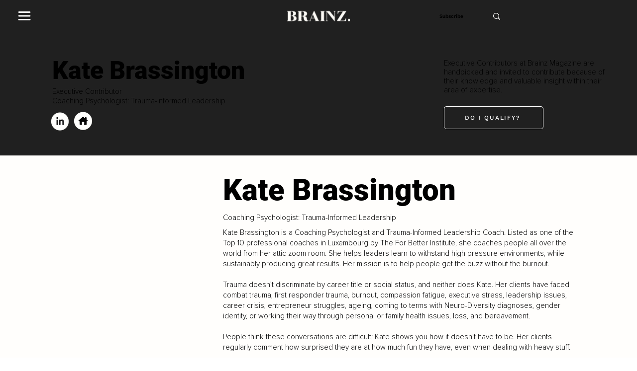

--- FILE ---
content_type: text/html; charset=utf-8
request_url: https://www.google.com/recaptcha/api2/aframe
body_size: 266
content:
<!DOCTYPE HTML><html><head><meta http-equiv="content-type" content="text/html; charset=UTF-8"></head><body><script nonce="2ysUeaZaVtD4M20TVRv23A">/** Anti-fraud and anti-abuse applications only. See google.com/recaptcha */ try{var clients={'sodar':'https://pagead2.googlesyndication.com/pagead/sodar?'};window.addEventListener("message",function(a){try{if(a.source===window.parent){var b=JSON.parse(a.data);var c=clients[b['id']];if(c){var d=document.createElement('img');d.src=c+b['params']+'&rc='+(localStorage.getItem("rc::a")?sessionStorage.getItem("rc::b"):"");window.document.body.appendChild(d);sessionStorage.setItem("rc::e",parseInt(sessionStorage.getItem("rc::e")||0)+1);localStorage.setItem("rc::h",'1768919478092');}}}catch(b){}});window.parent.postMessage("_grecaptcha_ready", "*");}catch(b){}</script></body></html>

--- FILE ---
content_type: application/javascript
request_url: https://prism.app-us1.com/?a=801031931&u=https%3A%2F%2Fwww.brainzmagazine.com%2Fexecutive-contributor%2Fkate-brassington
body_size: 122
content:
window.visitorGlobalObject=window.visitorGlobalObject||window.prismGlobalObject;window.visitorGlobalObject.setVisitorId('4cc8da54-d1c1-48d2-982c-d79bc5a2cdd1', '801031931');window.visitorGlobalObject.setWhitelistedServices('tracking', '801031931');